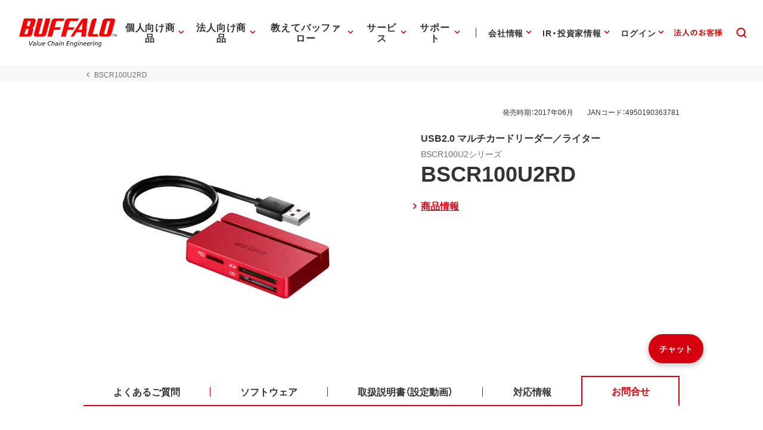

--- FILE ---
content_type: application/x-javascript; charset=utf-8
request_url: https://cookie.sync.usonar.jp/v1/cs?url=https%3A%2F%2Fwww.buffalo.jp%2Fproduct%2Fdetail%2Fcontact%2Fbscr100u2rd.html&ref=&cb_name=usonarCallback&uuid=8401a0be-5bb9-4401-bbfb-2d487c581ede&client_id=Pj5cVqx9989f4vRx&v=1.0.0&cookies=%7B%22_gcl_au%22%3A%221.1.1537492181.1768986372%22%2C%22_ga%22%3A%22GA1.2.274518464.1768986373%22%2C%22_fbp%22%3A%22fb.1.1768986377174.453778122168015421%22%7D&cb=1768986379335
body_size: 119
content:
usonarCallback({"uuid":"8401a0be-5bb9-4401-bbfb-2d487c581ede"})
